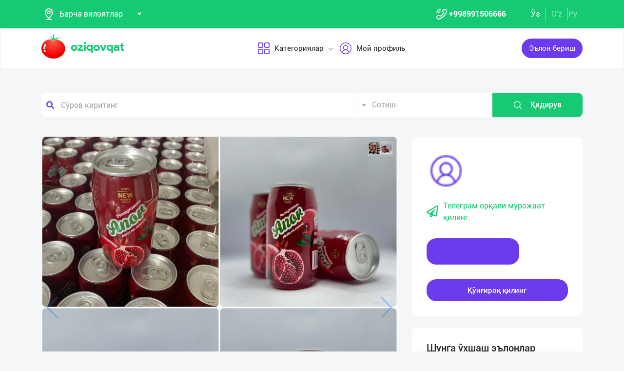

--- FILE ---
content_type: text/html; charset=UTF-8
request_url: https://oziqovqat.com/uzc/product/view/11612
body_size: 12345
content:
<!DOCTYPE html>
<html lang="uz"  prefix="og: http://ogp.me/ns#">
    <head>
        <title> Евро техналогиясида тайёрланган 100% маззали сувларимиза сотувда.

➖ Улгуржи нархларда.
➖ Биринчи қўллардан сотиб оли Oziqovqat.com</title>
        <meta charset="UTF-8" />
        <meta name="csrf-token" content="XVqVhq2SGPMI4AlNtPnzHgh0LeomMqCUhH837O42">
        <link rel="shortcut icon" href="https://oziqovqat.com/theme/img/tomato.png"/>
        <link rel="stylesheet" href="https://oziqovqat.com/theme/css/additional.css" type="text/css" />
        <link rel="stylesheet" href="https://oziqovqat.com/theme/css/style.css" type="text/css" />
        <link rel="stylesheet" href="https://oziqovqat.com/theme/css/mobile.css" type="text/css" />
        <meta name="csrf-token" content="XVqVhq2SGPMI4AlNtPnzHgh0LeomMqCUhH837O42">
        <meta name="description" content="Евро техналогиясида тайёрланган 100% маззали сувларимиза сотувда.

➖ Улгуржи нархларда.
➖ Биринчи қўллардан сотиб олинг."/>
        <meta name="keywords" content="Евро техналогиясида тайёрланган 100% маззали сувларимиза сотувда.

➖ Улгуржи нархларда.
➖ Биринчи қўллардан сотиб олинг."/>
        <meta property="og:title" content="Евро техналогиясида тайёрланган 100% маззали сувларимиза сотувда.

➖ Улгуржи нархларда.
➖ Биринчи қўллардан сотиб оли" />
        <meta property="og:locale" content="uz_UZ" />
        <meta property="og:locale:alternate" content="ru_RU" />
        <meta property="og:url" content="" />
        <meta property="og:image" content="https://oziqovqat.com/uploads/products/11612/JFpXnGqJ2E.jpg" />
        <meta property="og:type" content="website" />
        <meta name="twitter:card" content="summary_large_image" />
        <link rel="alternate" hreflang="uz" href="https://oziqovqat.com/uz/product/view/11612" />
        <link rel="alternate" hreflang="uz" href="https://oziqovqat.com/uzc/product/view/11612" />
        <link rel="alternate" hreflang="ru" href="https://oziqovqat.com/ru/product/view/11612" />
        <style>
            .my-profile li a {
                font-weight: 600;
            }
            .bold{
                font-weight: 600;
            }
            .spinner {
                display: inline-block;
                opacity: 0;
                width: 0;
                -webkit-transition: opacity 0.25s, width 0.25s;
                -moz-transition: opacity 0.25s, width 0.25s;
                -o-transition: opacity 0.25s, width 0.25s;
                transition: opacity 0.25s, width 0.25s;
            }

            .has-spinner.active {
                cursor:progress;
            }

            .has-spinner.active .spinner {
                opacity: 1;
                width: auto;
            }

            .has-spinner.btn.active .spinner {
                min-width: 20px;
            }
        </style>
          <link rel="stylesheet" href="https://cdnjs.cloudflare.com/ajax/libs/mediaelement/4.2.6/mediaelementplayer.css" />
  <link rel="stylesheet" href="https://cdnjs.cloudflare.com/ajax/libs/fancybox/3.5.7/jquery.fancybox.min.css"/>
  <link rel="stylesheet" href="https://cdnjs.cloudflare.com/ajax/libs/Swiper/4.0.7/css/swiper.min.css"/>
  <style>
    .button_save{
      width: 30px ;
      height: 30px ;
      padding: 0;
      display: flex;
      justify-content: center;
      align-items: center

      }
      .complat-button,.button-modal{
        padding: 7px 18px !important;
        font-size: 14px !important;

      }
      .color-green{
        border-color:#15ca72 !important;
        color: #15ca72 !important;
      }
      [type="radio"]:checked,
[type="radio"]:not(:checked) {
    position: absolute;
    left: -9999px;
}
[type="radio"]:checked + label,
[type="radio"]:not(:checked) + label
{
    position: relative;
    padding-left: 28px;
    cursor: pointer;
    line-height: 20px;
    display: inline-block;
    color: #666;
}
[type="radio"]:checked + label:before,
[type="radio"]:not(:checked) + label:before {
    content: '';
    position: absolute;
    left: 0;
    top: 0;
    width: 18px;
    height: 18px;
    border: 1px solid #ddd;
    border-radius: 100%;
    background: #fff;
}
[type="radio"]:checked + label:after,
[type="radio"]:not(:checked) + label:after {
    content: '';
    width: 12px;
    height: 12px;
    background: #15ca72;
    position: absolute;
    top: 3px;
    left: 3px;
    border-radius: 100%;
    -webkit-transition: all 0.2s ease;
    transition: all 0.2s ease;
}
[type="radio"]:not(:checked) + label:after {
    opacity: 0;
    -webkit-transform: scale(0);
    transform: scale(0);
}
[type="radio"]:checked + label:after {
    opacity: 1;
    -webkit-transform: scale(1);
    transform: scale(1);
}
.send_chat{
  cursor: pointer;
}

    .carousel-gallery {
        width: 100%;
        height: 700px;
        display: -webkit-box;
        display: -ms-flexbox;
        display: flex;
        position: relative;
        z-index: 0;
    }
    .carousel-gallery .swiper-container {
        width: 100%;
        height: 100%;
        position: absolute;
        left: 0;
        top: 0;
    }
    @media (max-width: 991px) {
        .carousel-gallery {
            height: 600px;
        }
    }

    @media (max-width: 767px) {
        .carousel-gallery {
            height: 500px;
        }
    }
    .carousel-gallery .swiper-slide {
        overflow: hidden;
        color: #fff;
    }
    .carousel-gallery .swiper-slide a {
        display: block;
        width: 100%;
        height: 100%;
        border-radius: 4px;
        overflow: hidden;
        position: relative;
        -webkit-box-shadow: 3px 2px 20px 0px rgba(0, 0, 0, 0.2);
        -moz-box-shadow: 3px 2px 20px 0px rgba(0, 0, 0, 0.2);
        box-shadow: 3px 2px 20px 0px rgba(0, 0, 0, 0.2);
    }
    .carousel-gallery .swiper-slide a:hover .image .overlay {
        opacity: 1;
    }
    .carousel-gallery .swiper-slide a .image {
        width: 100%;
        height: 100%;
        background-size: cover;
        background-position: center center;
    }
    .carousel-gallery .swiper-slide a .image .overlay {
        width: 100%;
        height: 100%;
        background-color: rgba(20, 20, 20, 0.8);
        text-align: center;
        opacity: 0;
        -webkit-transition: all 0.2s linear;
        -o-transition: all 0.2s linear;
        transition: all 0.2s linear;
    }
    .carousel-gallery .swiper-slide a .image .overlay em {
        color: #fff;
        font-size: 26px;
        position: relative;
        top: 50%;
        -webkit-transform: translateY(-50%);
        -ms-transform: translateY(-50%);
        -o-transform: translateY(-50%);
        transform: translateY(-50%);
        display: inline-block;
    }
    .swiper-pagination {
        position: absolute;
        top: 10px;
        right: 10px;
        width: auto !important;
        left: auto !important;
        margin: 0;
    }
    .swiper-pagination-bullet {
        padding: 5px 10px;
        border-radius: 0;
        width: auto;
        height: 30px;
        text-align: center;
        line-height: 30px;
        font-size: 12px;
        color:#000;
        opacity: 1;
        background: rgba(0,0,0,0.2);
    }
    .swiper-pagination-bullet-active {
        color:#fff;
        background: #007aff;
    }

  </style>
          <script type="application/ld+json">
  {
  "@context": "https://schema.org/",
  "@type": "Product",
  "name": "Газированная вода",
  "image": "https://oziqovqat.com/uploads/products/11612/JFpXnGqJ2E.jpg",
  "description": "Евро техналогиясида тайёрланган 100% маззали сувларимиза сотувда.

➖ Улгуржи нархларда.
➖ Биринчи қўллардан сотиб олинг.",
  "brand": "Oziqovqat.com",
  "offers": {
    "@type": "Offer",
    "url": "https://oziqovqat.com/uzc/product/view/11612",
    "priceCurrency": "UZS",
    "price": "0",
    "priceValidUntil": "2021-04-30",
    "availability": "https://schema.org/InStock",
    "itemCondition": "https://schema.org/NewCondition"
  }
}
  </script>
                <script>
           var language_locale="uzc";
        </script>
    </head>
    <body>
        <header class="scroll_height">
	
    <div class="modal auth-modal fade" id="authorization" tabindex="-1" role="dialog"   aria-hidden="true">
        <div class="modal-dialog" role="document">
            <div class="modal-content">
                <button type="button" class="close" data-dismiss="modal" aria-label="Close">
                    <span aria-hidden="true">&times;</span>
                </button>

                <div class="modal-body">
                    <div class="auth_img">
                        <img src="https://oziqovqat.com/theme/img/auth-img.png" alt="auth img" />
                    </div>
                    <div class="auth_form">
                        <h2>Авторизация</h2>
                        <form id="auth_form_phone">
                            <div class="form-group">
                                <div class="form-group">
                                     <label>Telefon рақамингизни кўрсатинг</label>
                                    <div class="input">
                                        <button type="button"  class="btn form-control-icon">
                                            <img src="https://oziqovqat.com/theme/img/phone.png" alt="icon" />
                                        </button>
                                                                              <select name="code" class="form-control"  style="min-width: max-content" id="codeSelect">
                                                                                <option  value="+998">UZB</option>
                                                                                  <option  value="+7">RUS</option>
                                                                                  <option  value="+996">KGZ</option>
                                                                                  <option  value="+992">TJK</option>
                                                                                  <option  value="+7">KAZ</option>
                                                                                  <option  value="+93">AFG</option>
                                                                                  <option  value="+993">TKM</option>
                                                                                  <option  value="+994">AZE</option>
                                                                                  <option  value="+375">BLR</option>
                                                                                  <option  value="+380">UKR</option>
                                                                              </select>
                                          <input type="text" class="form-control phone_number22" id="phoneNumberAuth" autocomplete="off" placeholder="" value="+998" />
                                    </div>
                                </div>
                                <div class="form-group">
                                    <label class="check-label">Қабул қиламан
                                        <a href="/uzc/terms-of-use">Фойдаланиш қоидалари</a>
                                        <input class="check-input" type="checkbox" checked/>
                                        <span class="checkmark"></span>
                                    </label>
                                </div>
                                <button type="submit" id="authFirstStep"  class="btn button_style auth-button  has-spinner" >
                                    Код олиш
                                </button>
                            </div>
                        </form>
                    </div>
                </div>
            </div>
        </div>
		</div>
			
    <div class="modal auth-modal fade" id="verificate" tabindex="-1" role="dialog"   aria-hidden="true">
        <div class="modal-dialog" role="document">
            <div class="modal-content">
                <button type="button" class="close" id="close" data-dismiss="modal" aria-label="Close">
                    <span aria-hidden="true" style="font-size: 25px; font-weight: 100"
                            ><i class="fas fa-arrow-left"></i
                        ></span>
                </button>

                <div class="modal-body">
                    <div class="auth_img">
                        <img src="/theme/img/verificate.png" alt="auth img" />
                    </div>
                    <div class="auth_form">
                        <h2>СМС код</h2>
                        <form id="auth_form_verificate_code">
                            <div class="form-group">
                                <div class="form-group">
                                    <label  >Код ва смсни кўрсатинг</label>
                                    <div class="for_error"></div>
                                    <div class="input">
                                        <button type="button" class="btn form-control-icon">
                                            <img src="/theme/img/key.png" alt="icon" />
                                        </button>
                                        <input type="text" class="form-control verificate-code" id="codeVerification" placeholder="****"/>
                                    </div>
                                </div>

                                <button type="submit" id="userVerifyBtn" class="btn button_style">
                                    Давом етиш
                                </button>
                            </div>
                        </form>
                    </div>
                </div>
            </div>
        </div>
    </div>

    <div class="header_top">
        <div class="container">
            <div class="header-flex-top">
                <div class="header-left">
                    <div class="selected">
                        <div class="select-img">
                            <img src="/theme/img/menu_loc.png" alt="icon" />
												</div>
												
                        <select name="street set-region" class="nice-select">
                            <option value="all"   selected  >Барча вилоятлар</option>
                                                            <option class="bold" value="1" >Тошкент шаҳри</option>
                                                            <option class="bold" value="2" >Андижон вилояти</option>
                                                            <option class="bold" value="4" >Бухоро вилояти</option>
                                                            <option class="bold" value="5" >Жиззах вилояти</option>
                                                            <option class="bold" value="6" >Қашқадарё вилояти</option>
                                                            <option class="bold" value="7" >Навоий вилояти</option>
                                                            <option class="bold" value="8" >Наманган вилояти</option>
                                                            <option class="bold" value="9" >Самарқанд вилояти</option>
                                                            <option class="bold" value="10" >Сурхондарё вилояти</option>
                                                            <option class="bold" value="11" >Сирдарё вилояти</option>
                                                            <option class="bold" value="12" >Тошкент вилояти</option>
                                                            <option class="bold" value="13" >Фарғона вилояти</option>
                                                            <option class="bold" value="14" >Хоразм вилояти</option>
                                                            <option class="bold" value="15" >Қорақалпоғистон Республикаси</option>
                                                            <option class="bold" value="17" >Россия</option>
                                                            <option class="bold" value="18" >Қирғизистон</option>
                                                            <option class="bold" value="19" >Тожикистон</option>
                                                            <option class="bold" value="20" >Қозоғистон</option>
                                                            <option class="bold" value="21" >Афғонистон</option>
                                                            <option class="bold" value="22" >Белоруссия</option>
                                                            <option class="bold" value="23" >Украина</option>
                                                            <option class="bold" value="24" >Озарбайжон</option>
                                                            <option class="bold" value="25" >Туркманистон</option>
                                                            <option class="bold" value="26" >Туркия</option>
                            
                        </select>
                    </div>
                </div>
                <div class="header-right">
                    <div class="top-nav">
                        <ul class="lists">
                            <li>
                                <a href="#" title="" class="phone-link">
                                        <img src="/theme/img/menu_icon.png" alt="icon" />
										<strong>+998991506666</strong>
                                </a>
                            </li>
                        </ul>
                    </div>
                    <ul class="list-lang">
                        <li>
                            <a href="/uzc/product/view/11612" class="btn button-lang  active ">Ўз</a>
                        </li>
                        <li>
                            <a href="/uz/product/view/11612" class="btn button-lang ">O'z</a>
                        </li>
                        <li>
                            <a href="/ru/product/view/11612" class="btn button-lang  ">
                                Ру
                            </a>
                        </li>
                        <li>
                        <li>
                    </ul>
                </div>
            </div>
        </div>
    </div>
    <div class="header_two"></div>
    <div class="all_header_menu">
        <div class="nav-container">
            <nav class="sina-nav mobile-sidebar" id="navbar" data-top="60">
                <div class="container">
                    <!-- .extension-nav -->
                    <div class="extension-nav">
                        <ul>
                            <li class="posts">
                                                                    <a href=""
                                       data-toggle="modal"
                                       data-target="#authorization"
                                       class="post-button"
                                    ><span class="text"> Эълон бериш</span
                                        ><span class="icon"
                                        ><i class="fas fa-sign-in-alt"></i></span
                                        ></a>
                                                            </li>
                        </ul>
                    </div>
                    <div class="sina-nav-header">
                        <div class="for-but">
                            <button id="menubt" type="button" class="navbar-toggle" data-toggle="collapse" data-target="#navbar-menu">
                                <i class="fa fa-bars"></i>
                            </button>
                        </div>
                        <a class="sina-brand" href="https://oziqovqat.com/uzc">
                            <img width="172" height="62" src="https://oziqovqat.com/theme/img/logo.png" alt="" />
                        </a>
                    </div>
                    <!-- .sina-nav-header -->

                    <!-- Collect the nav links, forms, and other content for toggling -->
                    <div class="collapse navbar-collapse" id="navbarNav">
                        <button id="closeMenu">
                            <i class="lnr lnr-exit"></i>
                        </button>

                        <ul class="sina-menu sina-menu-center" data-in="fadeInLeft" data-out="fadeInOut">
                            <li class="dropdown">
                                <a href="#" class="dropdown-toggle" data-toggle="dropdown">
                                    <img width="30" height="30" src="/theme/img/menu_wind.png" alt="Categories" />
                                    Категориялар
                                </a>
                                <ul class="dropdown-menu">
                                                                            <li class="bold"><a href="/uzc/section/choy-va-qahva">Чой ва Қаҳва</a></li>
                                                                            <li class="bold"><a href="/uzc/section/konservalar-1">Консервалар</a></li>
                                                                            <li class="bold"><a href="/uzc/section/bakaleya">Бакалея</a></li>
                                                                            <li class="bold"><a href="/uzc/section/tort-va-shirinliklar-1">Торт ва ширинликлар</a></li>
                                                                            <li class="bold"><a href="/uzc/section/suvlar-1">Сувлар</a></li>
                                                                            <li class="bold"><a href="/uzc/section/meva-va-sabzavotlar">Мева ва сабзавотлар</a></li>
                                                                            <li class="bold"><a href="/uzc/section/tuxum-va-sut-mahsulotlari">Тухум ва сут маҳсулотлари</a></li>
                                                                            <li class="bold"><a href="/uzc/section/gosht">Гўшт</a></li>
                                                                            <li class="bold"><a href="/uzc/section/muzlatilgan-mahsulotlar">Музлатилган маҳсулотлар</a></li>
                                                                            <li class="bold"><a href="/uzc/section/non-mahsulotlari-1">Нон маҳсулотлари</a></li>
                                                                            <li class="bold"><a href="/uzc/section/boshqalar">Бошқалар</a></li>
                                                                            <li class="bold"><a href="/uzc/section/yoglar-1">Ёғлар</a></li>
                                                                            <li class="bold"><a href="/uzc/section/chipsa-snek-bodroq">Чипс, снек, бодроқ</a></li>
                                                                            <li class="bold"><a href="/uzc/section/savdo-xodimlari">Савдо ходимлари</a></li>
                                                                            <li class="bold"><a href="/uzc/section/logistika">Логистика</a></li>
                                                                            <li class="bold"><a href="/uzc/section/yem-mahsulotlari">Ем маҳсулотлари</a></li>
                                                                    </ul>
                            </li>


                                                            <li class="dropdown">
                                    <a href="#" data-toggle='modal' data-target='#authorization' ><img src="/theme/img/menu_user.png" alt="user" />Мой профиль</a>
                                </li>
                                                    </ul>
                    </div>
                    <!-- /.navbar-collapse -->
                </div>
                <!-- .container -->
            </nav>
        </div>
    </div>

    <!-- logout model -->
        <div class="modal auth-modal fade" id="logout" tabindex="-1" role="dialog"   aria-hidden="true">
            <div class="modal-dialog" role="document">
                <div class="modal-content">
                    <button type="button" class="close" data-dismiss="modal" aria-label="Close">
                        <span aria-hidden="true">&times;</span>
                    </button>
                    <div class="modal-body">
                        <div class="auth_img">
                            <img src="https://oziqovqat.com/theme/img/illustration.png" alt="illustration" />
                        </div>
                        <div class="auth_form">
                            <h2>Чиқиш</h2>
                            <form action="/">
                                <div class="form-group">
                                    <div class="form-group">
                                        <a href="/uzc/signout">
                                            <span data-toggle="modal" data-target="#verificate" class="btn button_style auth-button">
                                                Бош саҳифага ўтиш
                                            </span>
                                        </a>
                                    </div>
                                </div>
                            </form>

                        </div>
                </div>
            </div>
        </div>
        </div>
        <!-- endlogout -->
</header>

        <div class="mobile_footer wt-footer" id="wt-footer">
  <a href="https://oziqovqat.com/uzc" class="f-mobile-link">
    <div class="icon"><img src="https://oziqovqat.com/theme/img/mobile-home.svg" alt=""></div>
    <span>Асосий</span>
  </a>
  <a class="f-mobile-link f-link-active search_mobile">
    <div class="icon"><img src="https://oziqovqat.com/theme/img/mobile-search.svg" alt=""></div>
    <span>Qidirish</span>
  </a>
  <a class="f-mobile-links">
    <div class="mobile-logo"><img src="https://oziqovqat.com/theme/img/mobile-tomato.svg" alt=""></div>
  </a>
  <a href="https://oziqovqat.com/uzc/create-add" class="f-mobile-link">
    <div class="icon"><img src="https://oziqovqat.com/theme/img/mobile-plus.svg" alt=""></div>
    <span>Қўшиш</span>
  </a>
  <a href="https://oziqovqat.com/uzc/catalogs" class="f-mobile-link">
    <div class="icon"><img src="https://oziqovqat.com/theme/img/mobile-category.svg" alt=""></div>
    <span>Категориялар</span>
  </a>
</div>

<div class="mobile_block">
  <div class="block_none">
    <button class="btn block_none_btn">
      <img src="https://oziqovqat.com/theme/img/mobilex.svg" alt="icon">
    </button>
  </div>

  <ul class="mobile_menu pl-0 mb-0">
    <li>
      <a class="mobile_link" href="#">
        <img class="mobile_link_icon" src="https://oziqovqat.com/theme/img/icon-1.svg" alt="icon">
        <span>Мои объявления</span>
      </a>
    </li>
    <li>
      <a class="mobile_link" href="#">
        <img class="mobile_link_icon" src="https://oziqovqat.com/theme/img/icon-2.svg" alt="icon">
        <span>Избранные</span>
      </a>
    </li>
    <li>
      <a class="mobile_link" href="#">
        <img class="mobile_link_icon" src="https://oziqovqat.com/theme/img/icon-3.svg" alt="icon">
        <span>Мой баланс</span>
      </a>
    </li>
    <li>
      <a class="mobile_link" href="#">
        <img class="mobile_link_icon" src="https://oziqovqat.com/theme/img/icon-4.svg" alt="icon">
        <span>Мои подписки</span>
      </a>
    </li>
    <li>
      <a class="mobile_link" data-toggle="collapse" href="#languageMobile" role="button" aria-expanded="false">
        <img class="mobile_link_icon" src="https://oziqovqat.com/theme/img/icon-5.svg" alt="icon">
        <span>Язык</span>
      </a>

      <div class="collapse" id="languageMobile">
        <div class="mobile_lang p-3">
          <a href="#" class="d-flex align-items-center justify-content-between">
            <div class="lang_left d-flex align-items-center">
              <img class="lang_icon" src="https://oziqovqat.com/theme/img/lang_icon-1.svg" alt="icon">
              <span>Ўзбекча</span>
            </div>
            <div class="lang_right text-white">
              <i class="far fa-check-circle"></i>
            </div>
          </a>
          <a href="#" class="d-flex align-items-center justify-content-between active_lang">
            <div class="lang_left d-flex align-items-center">
              <img class="lang_icon" src="https://oziqovqat.com/theme/img/lang_icon-1.svg" alt="icon">
              <span>O'zbekcha</span>
            </div>
            <div class="lang_right text-white">
              <i class="far fa-check-circle"></i>
            </div>
          </a>
          <a href="#" class="d-flex align-items-center justify-content-between">
            <div class="lang_left d-flex align-items-center">
              <img class="lang_icon" src="https://oziqovqat.com/theme/img/lang_icon-2.svg" alt="icon">
              <span>Русский</span>
            </div>
            <div class="lang_right text-white">
              <i class="far fa-check-circle"></i>
            </div>
          </a>
        </div>
      </div>
    </li>
    <li>
      <a class="mobile_link" href="#">
        <img class="mobile_link_icon" src="https://oziqovqat.com/theme/img/icon-6.svg" alt="icon">
        <span>Личные данные</span>
      </a>
    </li>
    <li>
      <a class="mobile_link" href="#">
        <img class="mobile_link_icon" src="https://oziqovqat.com/theme/img/icon-7.svg" alt="icon">
        <span>Новости</span>
      </a>
    </li>
    <li class="d-flex align-items-center justify-content-between">
      <a class="mobile_link" href="#">
        <img class="mobile_link_icon" src="https://oziqovqat.com/theme/img/icon-8.svg" alt="icon">
        <span>Чаты</span>
      </a>
      <div class="message_notification"><i>2</i></div>
    </li>
    <li>
      <a class="mobile_link" href="#">
        <img class="mobile_link_icon" src="https://oziqovqat.com/theme/img/icon-9.svg" alt="icon">
        <span>История реферальных переходов</span>
      </a>
    </li>
    <li>
      <a class="mobile_link" href="#">
        <img class="mobile_link_icon" src="https://oziqovqat.com/theme/img/icon-10.svg" alt="icon">
        <span>Условия использования</span>
      </a>
    </li>
    <li>
      <a class="mobile_link" href="#">
        <img class="mobile_link_icon" src="https://oziqovqat.com/theme/img/icon-11.svg" alt="icon">
        <span>FAQ</span>
      </a>
    </li>
    <li>
      <a class="mobile_link" href="#">
        <img class="mobile_link_icon" src="https://oziqovqat.com/theme/img/icon-12.svg" alt="icon">
        <span>О нас</span>
      </a>
    </li>
    <li>
      <a class="mobile_link" href="#">
        <img class="mobile_link_icon" src="https://oziqovqat.com/theme/img/icon-13.svg" alt="icon">
        <span>Техническая поддержка</span>
      </a>
    </li>
    <li>
      <a class="mobile_link" href="#">
        <img class="mobile_link_icon" src="https://oziqovqat.com/theme/img/icon-14.svg" alt="icon">
        <span>Поделиться приложением</span>
      </a>
    </li>
    <li>
      <a class="mobile_link" href="#">
        <img class="mobile_link_icon" src="https://oziqovqat.com/theme/img/icon-15.svg" alt="icon">
        <span>Выход</span>
      </a>
    </li>
    <li class="m-0 border-top">
      <a class="d-flex align-items-center justify-content-center simplex_mobile" href="#">
        <span class="mr-1">Разработано</span>
        <img class="" src="https://oziqovqat.com/theme/img/mobile-simplex.svg" alt="icon" width="110">
      </a>
    </li>
  </ul>

</div>


<div class="search_mobile_item">
  <div class="search_top">
    <h4 class="mb-0">Поиск</h4>
    <button class="btn search_none_btn">
      <img src="https://oziqovqat.com/theme/img/mobilex.svg" alt="icon">
    </button>
  </div>

  <form class="mobile_search">
    <div class="selector">
      <div class="selector-item">
        <input type="radio" id="radio1" name="selector" class="selector-item_radio" checked>
        <label for="radio1" class="selector-item_label">Продаю</label>
      </div>
      <div class="selector-item">
        <input type="radio" id="radio2" name="selector" class="selector-item_radio">
        <label for="radio2" class="selector-item_label">Покупаю</label>
      </div>
      <div class="selector-item">
        <input type="radio" id="radio3" name="selector" class="selector-item_radio">
        <label for="radio3" class="selector-item_label">Предоставляю услуги</label>
      </div>
    </div>

    <div class="input-group search_input">
      <input type="text" class="form-control" placeholder="Введите запрос">
        <button class="btn search_button" type="button"><i class="fas fa-search"></i></button>
    </div>

  </form>
</div>

            
<section class="card-section">
  <div class="search_box">
    <div class="search-sec">
        <div class="container">
            <form action="/uzc/search" method="get" novalidate="novalidate">
                <div class="row">
                    <div class="col-lg-7 col-md-6 col-sm-5 col-9 p-0 for-search-input">
                        <div class="search-input">
                            <img
                            class="fas fa-search text-body"
                            alt="search"
                            src="/theme/img/search.png"
                        />
                        <input type="text" name="key" class="form-control search-slt" placeholder="Сўров киритинг"  />
                        </div>
                    </div>
                    <div class="col-lg-3 col-md-4 col-sm-5 p-0">
                        <select class="nice-select form-control search-slt" name='type'>
                            <option value="1" >Сотиш </option>
                            <option value="2" >Сотиб оламан</option>
                            <option value="3" >Хизматларни тақдим етаман </option>
                        </select>
                    </div>
                    <div class="col-lg-2 col-md-2 col-md-2 col-sm-2 for-sea-button col-3 p-0">
                        <button class="for-search-button btn wrn-btn d-block">
                        <img src="/theme/img/search_white.png" alt="search" />
                        Қидирув
                        </button>
                    </div>
                </div>
            </form>
        </div>
    </div>
</div>

  <div class="container">
    <div class="modal fade" id="exampleModalCenter" tabindex="-1" role="dialog"  aria-hidden="true">
        <div class="modal-dialog modal-dialog-centered" role="document">
            <div class="modal-content">
                <div class="modal-header">
                    <h5 class="modal-title" id="exampleModalLongTitle">Еълон ҳақида шикоят</h5>
                    <button type="button" class="close" data-dismiss="modal" aria-label="Close">
                        <span aria-hidden="true">&times;</span>
                    </button>
                </div>
                <div class="modal-body">
                                          <div class="form-check compain-item pl-0">
                        <p>
                          <input class="form-check-input" type="radio" name="categ" id="categor_id_1" value="2" >
                          <label class="form-check-label" for="categor_id_1">Спам</label>
                        </p>
                      </div>
                                          <div class="form-check compain-item pl-0">
                        <p>
                          <input class="form-check-input" type="radio" name="categ" id="categor_id_2" value="3" >
                          <label class="form-check-label" for="categor_id_2">Нотўғри бўлим</label>
                        </p>
                      </div>
                                          <div class="form-check compain-item pl-0">
                        <p>
                          <input class="form-check-input" type="radio" name="categ" id="categor_id_3" value="4" >
                          <label class="form-check-label" for="categor_id_3">Таъқиқланган махсулот</label>
                        </p>
                      </div>
                                          <div class="form-check compain-item pl-0">
                        <p>
                          <input class="form-check-input" type="radio" name="categ" id="categor_id_4" value="5" >
                          <label class="form-check-label" for="categor_id_4">Эскирган реклама</label>
                        </p>
                      </div>
                                          <div class="form-check compain-item pl-0">
                        <p>
                          <input class="form-check-input" type="radio" name="categ" id="categor_id_5" value="6" >
                          <label class="form-check-label" for="categor_id_5">Фирибгар</label>
                        </p>
                      </div>
                                          <div class="form-check compain-item pl-0">
                        <p>
                          <input class="form-check-input" type="radio" name="categ" id="categor_id_6" value="7" >
                          <label class="form-check-label" for="categor_id_6">Телефонга жавоб бермайди</label>
                        </p>
                      </div>
                                          <div class="form-check compain-item pl-0">
                        <p>
                          <input class="form-check-input" type="radio" name="categ" id="categor_id_7" value="8" >
                          <label class="form-check-label" for="categor_id_7">Алдов эълони</label>
                        </p>
                      </div>
                    
                </div>
                <div class="modal-footer">
                    <button type="button" id="complainSend" class="btn complat-button "disabled >Далее</button>
                </div>
            </div>
        </div>
    </div>
    <div class="card-section-content">
      <div class="row">
        <div class="col-lg-8">
          <div class="products-info">
            <div class="about-img-silider">
                <div class="carousel-gallery">
                    <div class="swiper-container">
                        <div class="swiper-wrapper">
                                                                        <div class="swiper-slide">
                        <a href="https://oziqovqat.com/uploads/products/11612/JFpXnGqJ2E.jpg" data-fancybox="gallery">
                            <div class="image" style="background-image: url(https://oziqovqat.com/uploads/products/11612/JFpXnGqJ2E.jpg)">
                            </div>
                        </a>
                    </div>

                    
                                  </div>

            </div>
            <div class="swiper-pagination"></div>
            <div class="swiper-button-prev"></div>
            <div class="swiper-button-next"></div>
        </div>
        </div>



            <div class="info-footer">
              <div class="prosm">
                <p>Тошкент шаҳри,
                  <b style="font-size: 13px">2024-05-18 08:00:00 ч.</b> </p>
                <p>
                  <span><i class="fas fa-eye"></i></span>38
                </p>
              </div>
              <div class="price">
                <p>Келишилган нархда</p>
              </div>
              <hr />
              <div class="info_text">
                <h5>Қисқача Малумот</h5>
                <p style="white-space: pre-line">
                  Евро техналогиясида тайёрланган 100% маззали сувларимиза сотувда.

➖ Улгуржи нархларда.
➖ Биринчи қўллардан сотиб олинг.
                </p>
              </div>

              
                            

                            <div class="info_seller">
								<h5>Сотувчига мурожаат қилинг</h5>
								<div class="ask_info">
									<ul>
                      									</ul>
																			<button type="button" class="button-modal btn send_chat"  data-toggle='modal' data-target='#authorization' >
                      Shikoyat qilish
                    </button>
																	</div>
							</div>
                          </div>
          </div>
        </div>

        <div class="col-lg-4">
          <div class="card-section-rihgt">
            <div class="connect">
                <div class="comp_logo">
                  <div class="logo_img">
                    <img src="https://oziqovqat.com/theme/img/menu_user.png" alt="company logo" />
                  </div>
                                <div class="company_name">

                    <a href="/uzc/company/view/77275"><span class="span"></span></a>
                  </div>
                								</div>
																  <a href="" class="telegram" data-toggle='modal' data-target='#authorization'>
								                <span><i class="far fa-paper-plane"></i></span>Телеграм орқали мурожаат қилинг.</a>
                <div class="buttons_connect">
									                                      <a href="#" class="telegram" data-toggle='modal' data-target='#authorization'>
                                          <span class="btn button_style bg-green"  data-toggle='modal' data-target='#authorization'>Хабар ёзинг</span>
                                      </a>
									
									 <button class="btn button_style" id="call">Қўнғироқ қилинг</button>

                </div>
              </div>

            <ul id="errors" style="position: fixed;bottom: 7%;right: 3%;list-style: none;"></ul>
            <div class="products_lists_block">
              <h5 class="list_title">Шунга ўхшаш эълонлар</h5>
              <div class="products_lists">
                                                <div class="product_list_item">
                  <div class="products_img">
                                        <img src="https://oziqovqat.com/uploads/products/15386/USbxREH0OpAc.jpg" alt="БОДРОҚ 35 гр — " style="object-fit: contain" />
                  </div>
                  <div class="products_name">
                    <a href="/uzc/product/view/15386">
                      <div class="product_title">
                        <p>БОДРОҚ 35 гр — </p>
                      </div>
                      
                      <span class="region">Тошкент шаҳри</span>
                    </a>
                  </div>
                </div>
								                <hr />
								                                <div class="product_list_item">
                  <div class="products_img">
                                        <img src="https://oziqovqat.com/uploads/products/14275/n8gS2VH7B8ns.jpg" alt="Сок маҳсулоти с" style="object-fit: contain" />
                  </div>
                  <div class="products_name">
                    <a href="/uzc/product/view/14275">
                      <div class="product_title">
                        <p>Сок маҳсулоти с</p>
                      </div>
                      
                      <span class="region">Тошкент шаҳри</span>
                    </a>
                  </div>
                </div>
								                <hr />
								                                <div class="product_list_item">
                  <div class="products_img">
                                        <img src="https://oziqovqat.com/uploads/products/13178/1735461480-896290a35f3cecbd9cf9b499a0b06e25.png" alt="Golden Life б" style="object-fit: contain" />
                  </div>
                  <div class="products_name">
                    <a href="/uzc/product/view/golden-life-brendi-ostida-afgoniston-davlatida-islab-ciqarilgan--1735461480">
                      <div class="product_title">
                        <p>&quot;Golden Life&quot; б</p>
                      </div>
                      
                      <span class="region">Тошкент шаҳри</span>
                    </a>
                  </div>
                </div>
								                <hr />
								                                <div class="product_list_item">
                  <div class="products_img">
                                        <img src="https://oziqovqat.com/uploads/products/15352/8KUUVYZkWf0V.jpg" alt="ЯНГИ ЙИЛ АКЦИЯС" style="object-fit: contain" />
                  </div>
                  <div class="products_name">
                    <a href="/uzc/product/view/15352">
                      <div class="product_title">
                        <p>ЯНГИ ЙИЛ АКЦИЯС</p>
                      </div>
                      
                      <span class="region">Тошкент шаҳри</span>
                    </a>
                  </div>
                </div>
								                <hr />
								                                <div class="product_list_item">
                  <div class="products_img">
                                        <img src="https://oziqovqat.com/uploads/products/15366/1oisliL93q.jpg" alt="Ўзбекистон бозо" style="object-fit: contain" />
                  </div>
                  <div class="products_name">
                    <a href="/uzc/product/view/15366">
                      <div class="product_title">
                        <p>Ўзбекистон бозо</p>
                      </div>
                      
                      <span class="region">Тошкент шаҳри</span>
                    </a>
                  </div>
                </div>
								                <hr />
								                                <div class="product_list_item">
                  <div class="products_img">
                                        <img src="https://oziqovqat.com/uploads/products/15422/ZRwXJgRJQKEV.jpg" alt="ЯНГИ ЙИЛ АКЦИЯС" style="object-fit: contain" />
                  </div>
                  <div class="products_name">
                    <a href="/uzc/product/view/15422">
                      <div class="product_title">
                        <p>ЯНГИ ЙИЛ АКЦИЯС</p>
                      </div>
                      
                      <span class="region">Тошкент шаҳри</span>
                    </a>
                  </div>
                </div>
								                <hr />
								                                <div class="product_list_item">
                  <div class="products_img">
                                        <img src="https://oziqovqat.com/uploads/products/15382/RRSdVCYoBwda.jpg" alt="Ҳурматли тадбир" style="object-fit: contain" />
                  </div>
                  <div class="products_name">
                    <a href="/uzc/product/view/urmatli-tadbirkorlar-va-savdogarlar-sizlarga-divo-zam-zam-brendi-1766326491">
                      <div class="product_title">
                        <p>Ҳурматли тадбир</p>
                      </div>
                      
                      <span class="region">Фарғона вилояти</span>
                    </a>
                  </div>
                </div>
								                <hr />
								                                <div class="product_list_item">
                  <div class="products_img">
                                        <img src="https://oziqovqat.com/uploads/products/15359/0r3bck9fFdFk.jpg" alt="MIRINDA CITRUS " style="object-fit: contain" />
                  </div>
                  <div class="products_name">
                    <a href="/uzc/product/view/15359">
                      <div class="product_title">
                        <p>MIRINDA CITRUS </p>
                      </div>
                      
                      <span class="region">Тошкент шаҳри</span>
                    </a>
                  </div>
                </div>
								                <hr />
								                                <div class="product_list_item">
                  <div class="products_img">
                                        <img src="https://oziqovqat.com/uploads/products/15288/Gn1c4RiuDRbQ.jpg" alt="Ноодатий кўрини" style="object-fit: contain" />
                  </div>
                  <div class="products_name">
                    <a href="/uzc/product/view/15288">
                      <div class="product_title">
                        <p>Ноодатий кўрини</p>
                      </div>
                      
                      <span class="region">Наманган вилояти</span>
                    </a>
                  </div>
                </div>
								                <hr />
								                                <div class="product_list_item">
                  <div class="products_img">
                                        <img src="https://oziqovqat.com/uploads/products/15435/1767559777-a9f11b68ba5570300a047f06cf20c3b0.png" alt="Официальный дис" style="object-fit: contain" />
                  </div>
                  <div class="products_name">
                    <a href="/uzc/product/view/oficialnyi-distribyutor-napitkov-vida-napitki-bez-saxara-i-kalor-1767559777">
                      <div class="product_title">
                        <p>Официальный дис</p>
                      </div>
                      
                      <span class="region">Тошкент шаҳри</span>
                    </a>
                  </div>
                </div>
								                <hr />
								                                <div class="product_list_item">
                  <div class="products_img">
                                        <img src="https://oziqovqat.com/uploads/products/15400/eZIDQ4vp6FT9.jpg" alt="HYPE energy dr" style="object-fit: contain" />
                  </div>
                  <div class="products_name">
                    <a href="/uzc/product/view/15400">
                      <div class="product_title">
                        <p>&quot;HYPE energy dr</p>
                      </div>
                      
                      <span class="region">Тошкент шаҳри</span>
                    </a>
                  </div>
                </div>
								                <hr />
								                                <div class="product_list_item">
                  <div class="products_img">
                                        <img src="https://oziqovqat.com/uploads/products/15326/Dhf0wFalHdpR.jpg" alt="Диққат, дистриб" style="object-fit: contain" />
                  </div>
                  <div class="products_name">
                    <a href="/uzc/product/view/15326">
                      <div class="product_title">
                        <p>Диққат, дистриб</p>
                      </div>
                      
                      <span class="region">Тошкент шаҳри</span>
                    </a>
                  </div>
                </div>
								                <hr />
								                                <div class="product_list_item">
                  <div class="products_img">
                                        <img src="https://oziqovqat.com/uploads/products/15419/H5oPjIXpnhGA.jpg" alt="Эрон давлатида " style="object-fit: contain" />
                  </div>
                  <div class="products_name">
                    <a href="/uzc/product/view/15419">
                      <div class="product_title">
                        <p>Эрон давлатида </p>
                      </div>
                      
                      <span class="region">Тошкент шаҳри</span>
                    </a>
                  </div>
                </div>
								                <hr />
								                                <div class="product_list_item">
                  <div class="products_img">
                                        <img src="https://oziqovqat.com/uploads/products/15458/8E45ByjtfYnS.jpg" alt="Ишлаб чиқарувчи" style="object-fit: contain" />
                  </div>
                  <div class="products_name">
                    <a href="/uzc/product/view/15458">
                      <div class="product_title">
                        <p>Ишлаб чиқарувчи</p>
                      </div>
                      
                      <span class="region">Наманган вилояти</span>
                    </a>
                  </div>
                </div>
								                <hr />
								                                <div class="product_list_item">
                  <div class="products_img">
                                        <img src="https://oziqovqat.com/uploads/products/15446/fxVg57NDLT.jpg" alt="“NIGEL” бренди " style="object-fit: contain" />
                  </div>
                  <div class="products_name">
                    <a href="/uzc/product/view/15446">
                      <div class="product_title">
                        <p>“NIGEL” бренди </p>
                      </div>
                      
                      <span class="region">Тошкент шаҳри</span>
                    </a>
                  </div>
                </div>
								                <hr />
								                                <div class="product_list_item">
                  <div class="products_img">
                                        <img src="https://oziqovqat.com/uploads/products/15327/5R4qr8lyzgGv.jpg" alt="Afrosiyob ком" style="object-fit: contain" />
                  </div>
                  <div class="products_name">
                    <a href="/uzc/product/view/15327">
                      <div class="product_title">
                        <p>&quot;Afrosiyob&quot; ком</p>
                      </div>
                      
                      <span class="region">Самарқанд вилояти</span>
                    </a>
                  </div>
                </div>
								                <hr />
								                                <div class="product_list_item">
                  <div class="products_img">
                                        <img src="https://oziqovqat.com/uploads/products/15449/FwOOfFjrmJkV.jpg" alt="“NIGEL” бренди " style="object-fit: contain" />
                  </div>
                  <div class="products_name">
                    <a href="/uzc/product/view/15449">
                      <div class="product_title">
                        <p>“NIGEL” бренди </p>
                      </div>
                      
                      <span class="region">Тошкент шаҳри</span>
                    </a>
                  </div>
                </div>
								                <hr />
								                                <div class="product_list_item">
                  <div class="products_img">
                                        <img src="https://oziqovqat.com/uploads/products/15343/JVcX4IPoZY4D.jpg" alt="Silver water " style="object-fit: contain" />
                  </div>
                  <div class="products_name">
                    <a href="/uzc/product/view/15343">
                      <div class="product_title">
                        <p>&quot;Silver water&quot; </p>
                      </div>
                      
                      <span class="region">Тошкент шаҳри</span>
                    </a>
                  </div>
                </div>
								                <hr />
								                                <div class="product_list_item">
                  <div class="products_img">
                                        <img src="https://oziqovqat.com/uploads/products/15394/xKu3RGcMw9py.jpg" alt="Afrosiyob ком" style="object-fit: contain" />
                  </div>
                  <div class="products_name">
                    <a href="/uzc/product/view/15394">
                      <div class="product_title">
                        <p>&quot;Afrosiyob&quot; ком</p>
                      </div>
                      
                      <span class="region">Самарқанд вилояти</span>
                    </a>
                  </div>
                </div>
								                <hr />
								                                <div class="product_list_item">
                  <div class="products_img">
                                        <img src="https://oziqovqat.com/uploads/products/15078/RRpQr0BCl5fe.jpg" alt="Салқин ичимликл" style="object-fit: contain" />
                  </div>
                  <div class="products_name">
                    <a href="/uzc/product/view/15078">
                      <div class="product_title">
                        <p>Салқин ичимликл</p>
                      </div>
                      
                      <span class="region">Самарқанд вилояти</span>
                    </a>
                  </div>
                </div>
								                <hr />
								
              </div>
            </div>
          </div>
        </div>
      </div>
    </div>
  </div>
</section>
        <footer class="footer">
    <div class="container">
        <div class="footer_main">
            <div class="footer_main_left">
                <div class="footer_logo">
                    <div class="footer_logo_img">
                        <a href="/uzc">
                                <img height="52" width="172" src="https://oziqovqat.com/theme/img/logo.png" alt="footer-logo">
                            </a>
                    </div>
                    <div class="footer-info">
                        <h1 class="bold" style="font-size:14px"><span>Oziqovqat.com  </span>
                            бизнес платформаси мижозлар ва етказиб берувчилар учун учрашув жойи.
                        </h1>
                    </div>
                    <div class="sotcial">
                        <div class="sot-item">
                            <a href="https://t.me/oziq_ovqat" title=""><i class="fab fa-telegram-plane"></i></a>
                            <a href="https://www.facebook.com/oziqovqatuz" title=""><i class="fab fa-facebook-f"></i></a>
                            <a href="https://www.instagram.com/oziqovqat.uz/ " title=""><i class="fab fa-instagram"></i></a>
                        </div>
                    </div>
                </div>
            </div>
            <div class="footer_main_center">
                <div class="content_footer_menu my-profile">
                    <ul>
                        <li><h3><a class="" href="/uzc/about-us">Биз ҳақимизда</a></h3></li>
                        <li><h3><a class="" href="/uzc/posts">Янгиликлар</a></h3></li>
                        <li><h3><a class="" href="/uzc/faq">FAQ</a></h3></li>
                        <li><h3><a class="" href="/uzc/terms-of-use">Фойдаланиш шартлари</a></h3></li>
                        <li><h3><a class="" href="/uzc/privacy-policy">Махфийлик сиёсати</a></h3></li>
                        <li><h3><a class="" href="/uzc/support">Техник қўллаб-қувватлаш</a></h3></li>
                    </ul>
                </div>
            </div>
            <div class="footer_main_right">
                <div class="main-prog">
                    <h6>Бизнинг иловани юклаб олинг</h6>
                    <div class="top-prog">
                        <a href="https://oziqovqat.com/s/ios" title="" >
                            <div class="prog-img"><img width="159" height="50" src="https://oziqovqat.com/theme/img/appstore.png" alt="download ios app"></div>
                        </a>
                        <a href="https://oziqovqat.com/s/android" title="" >
                            <div class="prog-img"><img width="159" height="50"  src="https://oziqovqat.com/theme/img/google.png" alt="download android app"></div>
                        </a>

                    </div>
                </div>
                <div class="contact-us">
                    <div class="phone">
                        <h6><img src="https://oziqovqat.com/theme/img/footer_call.png" alt="call"> Алоқа учун телефон</h6>
                        <ul>
                            <li>
                                <span class="bold">+998991506666</span>
                            </li>
                            <li>
                                <span class="bold"> </span>

                            </li>

                        </ul>
                    </div>
                    <div class="email">
                        <h6><img src="https://oziqovqat.com/theme/img/footer_mail.png" alt="mail">Электронная почта</h6>
                        <ul>
                            <li>
                                <a href="/cdn-cgi/l/email-protection#264f48404966495c4f5749505747520845494b" class="bold"><span class="__cf_email__" data-cfemail="2c45424a436c4356455d435a5d4d58025956">[email&#160;protected]</span></a>
                            </li>

                        </ul>
                    </div>
                </div>
            </div>
        </div>
    </div>
    <div class="footer-bottom">
        <div class="container">
            <div class="footer_bottom_main">
                <div class="main-payme">
                    <span>Тўлов учун қабул қиламиз</span>
                    <div class="top-payme">
                        <a href="#" title="" >
                        <img src="https://oziqovqat.com/theme/img/payme.png" alt="payme">
                    </a>
                        <a href="#" title="" >
                        <img src="https://oziqovqat.com/theme/img/click.png" alt="click">
                    </a>

                        <a href="#" title="" >
                        <img src="https://oziqovqat.com/theme/img/paynet.png" alt="paynet">
                    </a>
                    </div>
                </div>
                <div class="creator_by">
                    <span>Разработка <a target="_blank" href="https://simplex.uz?ref_src=oziqovqat.com"><img width="104" height="30" src="https://oziqovqat.com/theme/img/simplex.png" alt="simplex logo"></a></span>
                </div>
            </div>
        </div>
    </div>
</footer>
<script data-cfasync="false" src="/cdn-cgi/scripts/5c5dd728/cloudflare-static/email-decode.min.js"></script><script src="/theme/js/script.js"></script>
<script src="/theme/js/main.js"></script>
<script>




  $('#formid').on('keyup keypress', function(e) {
  var keyCode = e.keyCode || e.which;
  if (keyCode === 13) {
    e.preventDefault();
    return false;
  }
});

(function ($) {
    $('.has-spinner').attr("disabled", true);
    $('#userVerifyBtn').attr("disabled", true);
    $('#codeVerification').keyup((e) => {
      if (e.target.value && e.target.value.length >=4) {
        $('#userVerifyBtn').attr("disabled", false);
      } else {
        $('#userVerifyBtn').attr("disabled", true);
      }
    });
    $('#phoneNumberAuth').keyup( (e) => {
      if (e.target.value && e.target.value.length >=13) {
        $('#authFirstStep').attr("disabled", false);
      } else {
        $('#authFirstStep').attr("disabled", true);
      }
    });



    $.fn.buttonLoader = function (action) {
        var self = $(this);
        if (action == 'start') {
            if ($(self).attr("disabled") == "disabled") {
                return false;
            }
            $('.has-spinner').attr("disabled", true);
            $(self).attr('data-btn-text', $(self).text());
            var text = 'Идёт отправка';
            console.log($(self).attr('data-load-text'));
            if($(self).attr('data-load-text') != undefined && $(self).attr('data-load-text') != ""){
                var text = $(self).attr('data-load-text');
            }
            $(self).html('<span class="spinner"><i class="fa fa-spinner fa-spin" title="Идёт отправка"></i></span> '+text);
            $(self).addClass('active');
        }
        if (action == 'stop') {
            $(self).html($(self).attr('data-btn-text'));
            $(self).removeClass('active');
            $('.has-spinner').attr("disabled", false);
        }
    }
})(jQuery);
$(document).ready(function () {

    $('.has-spinner').click(function () {

        var btn = $(this);
        $(btn).buttonLoader('start');
        setTimeout(function () {
            $(btn).buttonLoader('stop');
        },7000);
    });
});
</script>
<script>
            $("#close").on('click', function(e){
								$('#phoneNumberAuth').val(null);
            });
</script>

<script>
  $('#phoneNumberAuth').keyup(function(){
    $('#codeSelect option[value="'+$(this).val()+'"]').prop("selected",true).trigger("change");

  });
  $('.phone_number22').mask('+000 00 0000000');
</script>
          <script src="https://cdnjs.cloudflare.com/ajax/libs/mediaelement/4.2.6/mediaelement-and-player.min.js"></script>
  <script src="https://cdnjs.cloudflare.com/ajax/libs/Swiper/4.5.1/js/swiper.min.js"></script>
  <script src="https://cdnjs.cloudflare.com/ajax/libs/fancybox/3.5.7/jquery.fancybox.min.js"></script>
  <script>

  $(document).ready(function(){
    $('.send_chat').on('click', function(){
      $("#errors").html("<li class='alert alert-danger'>Siz ro'yxatdan o'tmagansiz!</li>")
          setTimeout(function(){  $("#errors li").fadeOut('slow');  }, 3000);
          setTimeout(function(){  $("#errors").html('')  }, 5000);
    })
		$('#call').on('click',function () {
			$(this).text('+998983122797');
		})
    $('.company_name .button_save').on('click', function()  {
      $('.company_name .span').attr('contenteditable', 'false');
      let text = $("#companyName").text();
      $.post('/uzc/product/change', {
        text: text,
        "_token": $('meta[name="csrf-token"]').attr('content')
      }, function(response) {
        if (response.status == 'ok') {
          window.location.reload();
        }
      });
    });
    $('.company_name .pencil-company').on('click', function() {
			$('.teg').removeAttr('href');
      $('.company_name .span').attr('contenteditable', 'true');
      $('.company_name .span').focus();
      $('.company_name .pencil-company').addClass('d-none');
      $('.company_name .button_style').removeClass('d-none');
    });
  });
  jQuery(document).ready(function($){
      var menu = [];
      jQuery('.swiper-slide').each( function(index){
          menu.push( jQuery(this).find('a').attr("href") );
      });
      $(function(){

          var swiper = new Swiper('.carousel-gallery .swiper-container', {
              effect: 'slide',
              speed: 900,
              parallax: true,
              slidesPerView: 1,
              spaceBetween: 20,
              simulateTouch: true,
              autoplay: {
                  delay: 5000,
                  stopOnLastSlide: false,
                  disableOnInteraction: false
              },
              pagination: {
                  el: '.swiper-pagination',
                  clickable: true,
                  renderBullet: function (index, className) {
                      return '<span class="' + className + '" style="background-image:url(' + (menu[index]) + ');background-size:cover; width:50px; border:1px solid #ccc; margin-left:5px"></span>';
                  },
              },
              navigation: {
                  nextEl: '.swiper-button-next',
                  prevEl: '.swiper-button-prev',
              },
              breakpoints: {
                  // when window width is <= 320px
                  320: {
                      slidesPerView: 1,
                      spaceBetween: 5
                  },
                  // when window width is <= 480px
                  425: {
                      slidesPerView: 1,
                      spaceBetween: 10
                  },
                  // when window width is <= 640px
                  768: {
                      slidesPerView: 1,
                      spaceBetween: 20
                  }
              }
          });



      });
  });

	$(document).on("change",".form-check-input",function (e) {
		console.log("11612");
		e.preventDefault();
				$.ajax({
					url: "https://oziqovqat.com/uzcget-complain",
					type: "post",
						data:{
							"_token"  :   "XVqVhq2SGPMI4AlNtPnzHgh0LeomMqCUhH837O42",
							"pr_id"   :   "11612",
							code      :   $(this).val(),
						}
				});
				$("#complainSend").on("click",function () {
							$('#exampleModalCenter').modal('hide');
				});
	});
  $(document).ready(function(){
    $(document).on('change','.form-check .form-check-input', function(){
      $('#complainSend').addClass('color-green');
      $('#complainSend').removeAttr('disabled');
    })


  })

  var mediaElements = document.querySelectorAll("video, audio");

  for (var i = 0, total = mediaElements.length; i < total; i++) {
    var features = [
      "playpause",
      "current",
      "progress",
      "duration",
      "volume",
      "chromecast",
      "fullscreen",
    ];

    new MediaElementPlayer(mediaElements[i], {
      // This is needed to make Jump Forward to work correctly
      pluginPath: "https://cdnjs.cloudflare.com/ajax/libs/mediaelement/4.2.6/",
      shimScriptAccess: "always",
      autoRewind: false,
      features: features,
    });
  }

</script>

        <script type="application/ld+json"> {   "@context": "http://schema.org",   "@type": "Organization",   "url": "http://www.oziqovqat.com",   "logo": "https://oziqovqat.com/theme/img/logo.png" }</script>

    <script defer src="https://static.cloudflareinsights.com/beacon.min.js/vcd15cbe7772f49c399c6a5babf22c1241717689176015" integrity="sha512-ZpsOmlRQV6y907TI0dKBHq9Md29nnaEIPlkf84rnaERnq6zvWvPUqr2ft8M1aS28oN72PdrCzSjY4U6VaAw1EQ==" data-cf-beacon='{"version":"2024.11.0","token":"1298adf27eef4311b6af9422eaff066b","r":1,"server_timing":{"name":{"cfCacheStatus":true,"cfEdge":true,"cfExtPri":true,"cfL4":true,"cfOrigin":true,"cfSpeedBrain":true},"location_startswith":null}}' crossorigin="anonymous"></script>
</body>
</html>


--- FILE ---
content_type: application/javascript
request_url: https://oziqovqat.com/theme/js/main.js
body_size: 1670
content:
$.ajaxSetup({
  headers: {
    "X-CSRF-TOKEN": $('meta[name="csrf-token"]').attr("content"),
  },
});
// $(document).ready(function () {
//   var val = $(".viewContainer .activate-category.active").attr("data-category");
//   //document.cookie="activetab="+val;
//   $.get("/set-cookie?name=activetab&&value=" + val);
// });

function isDoubleClicked(element) {
  //if already clicked return TRUE to indicate this click is not allowed
  if (element.data("isclicked")) return true;

  //mark as clicked for 1 second
  element.data("isclicked", true);
  setTimeout(function () {
    element.removeData("isclicked");
  }, 5000);

  //return FALSE to indicate this click was allowed
  return false;
}

function sendPhoneNum() {
	$('#close').on('click',function () {
		$('#codeVerification').val('');
		$("#codeVerification").removeClass("is-invalid");
		$(".for_error").addClass("d-none");
	})
  var phone = $("#phoneNumberAuth").val();
  $("#authFirstStep").attr("disabled", "true");
  if (isDoubleClicked($(this))) return;
  // var keyCode = e.keyCode || e.which;
  // if (keyCode === 13) {
  //   e.preventDefault();
  //   return false;
  // }
  $.post("/"+language_locale+"/signin", { phone: phone }, function (response) {
    switch(response.status) {
      case 'ok':
        $("#verificate").modal({ show: true });

        break;
      case 'block':
        Swal.fire({
          title: 'OziqOvqat',
          text: 'Сизнинг аккаунтингиз администратор томондан блокланган',
          type: 'error',
        })
     //   $('.modal').modal('toggle');
        $("#authorization .close").click()
       // $('#authorization').fadeOut();
        $('#phoneNumberAuth').val(' ');
        $('#codeSelect').val(' ');
        //$('.modal-backdrop.fade.show').remove();
        //$('body').removeClass('modal-open')
        break;
        case 'spam':
        Swal.fire({
          title: 'OziqOvqat',
          text: 'Сиз коп маротаба уриниш қилдинкиз бир оздан сўнг уриниб кўринг',
          type: 'error',
        })
     //   $('.modal').modal('toggle');
        $("#authorization .close").click()
       // $('#authorization').fadeOut();
        $('#phoneNumberAuth').val(' ');
        $('#codeSelect').val(' ');
        //$('.modal-backdrop.fade.show').remove();
        //$('body').removeClass('modal-open')
        break;
      default:
        $("#authFirstStep").removeAttr("disabled", "true");
    }


  });
}

function verificateCode() {
  var code = $("#codeVerification").val();
  var phone = $("#phoneNumberAuth").val();
  $.post(
    "/"+language_locale+"/verification",
    {
      phone: phone,
      code: code,
    },
    function (response) {
      if (response.status == "ok") {
        // $("#category").modal({show:true});
        window.location.replace('/')
      }
      else {
        $("#codeVerification").addClass("is-invalid");
        $(".for_error")
          .html( '<div class="invalid-feedback " style="display:block">' + response.message + "</div>" );
      }
    }
  );
}
$("#authFirstStep").click(function () {
  $("#auth_form_phone").submit();
});
$("#userVerifyBtn").on("click", function () {
  $("#auth_form_verificate_code").submit();
});
$("#auth_form_phone").on("submit", function (e) {
  e.preventDefault();
  sendPhoneNum();
});

$("#auth_form_verificate_code").on("submit", function (e) {
  e.preventDefault();
  verificateCode();
});
$("#set_user_section").on("click", function () {
  var id = $("#section-items").find(".active").find("img").attr("data-pk");
  if (id) {
    $.post("/"+language_locale+"/set-section", { id: id }, function (response) {
      window.location.reload();
    });
  }
});

$(document).on("click", ".header-left .nice-select .list li", function () {
  let region = $(this).attr("data-value");
  $.post("/"+language_locale+"/set-region", { region: region }, function (response) {
    // if (response.status == "ok") {
      window.location.reload();
    // }
  });
});

$.ajaxSetup({
  headers: {
    "X-CSRF-TOKEN": $('meta[name="csrf-token"]').attr("content"),
  },
});

const $date = $(".docs-date");
const $container = $(".docs-datepicker-container");
const $trigger = $(".docs-datepicker-trigger");
const startDate = $date.attr("data-start");
const endDate = $date.attr("data-end");
const options = {
  format: "yyyy-mm-dd",
  startDate: startDate,
  endDate: endDate,
  show: function (e) {
    // console.log(e.type, e.namespace);
  },
  hide: function (e) {
    //console.log(e.type, e.namespace);
  },
  pick: function (e) {
    $.post(
      "/"+language_locale+"/pick-time",
      {
        time: e.date.getTime(),
        section_id: $("#datapicer").attr("data-section"),
      },
      function (response) {
        if (!response.times) {

          Swal.fire({
              title: 'OziqOvqat',
              text: 'Бу кунда бўш вақтлар қолмади'
            //  type: 'success',
            })
          $('#datapicer').val(' ')
        }
        if (response.status == "ok" && response.times) {
          $(document).click();
          $("#timeSelect").html(" ")

          $.each(response.times, function (index, value) {
            $("#timeSelect").append(
              "<option value='" + value + "'>" + value + "</option>"
            );
          });
        } else {
          $(document).click();
        }
        $("#timeSelect").niceSelect("update");
      }
    );
  },
  beforeShowDay: function(date){
    dmy = date.getDate() + "-" + (date.getMonth() + 1) + "-" + date.getFullYear();
    if(disableDates.indexOf(dmy) != -1){
      return false;
    }
    else{
      return true;
    }
  }
};

$(document).on("click", ".catalog-item .hear_icon", function () {
  var ads = $(this).attr("data-pk");
  $.post("/"+language_locale+"/add-favorite", { ads: ads }, function (response) {});
  $(this).children(".fa-heart").toggleClass("icons");
  $(this).toggleClass("active");
});
